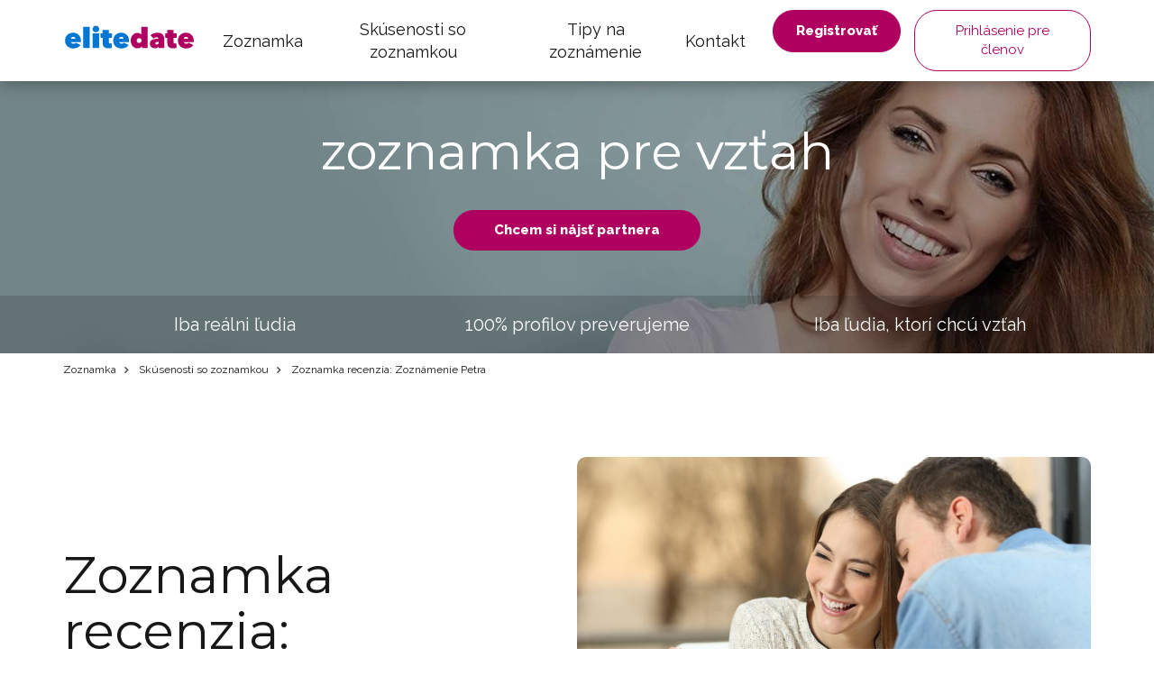

--- FILE ---
content_type: text/html; charset=UTF-8
request_url: https://www.elitedate.sk/zoznamka-recenzia-zoznamenie-petra-5
body_size: 5747
content:
<?xml version="1.0" encoding="UTF-8"?>
<!DOCTYPE html PUBLIC "-//W3C//DTD XHTML 1.0 Strict//EN" "http://www.w3.org/TR/xhtml1/DTD/xhtml1-strict.dtd">
<html xmlns="http://www.w3.org/1999/xhtml" xml:lang="sk" lang="sk">
<head>
													<script>
      var dataLayer = [{"userLevel":"not-logged"},{"contentGroup":"blog"}];
	</script>
	<!-- Google Tag Manager -->
	<script>(function(w,d,s,l,i){w[l]=w[l]||[];w[l].push({'gtm.start':
          new Date().getTime(),event:'gtm.js'});var f=d.getElementsByTagName(s)[0],
        j=d.createElement(s),dl=l!='dataLayer'?'&l='+l:'';j.async=true;j.src=
        '//edtm.elitedate.sk/gtm.js?id='+i+dl+'&gtm_auth=BaIFWWLOBPHE5YuG8mpmKA&gtm_preview=env-29&gtm_cookies_win=x';f.parentNode.insertBefore(j,f);
      })(window,document,'script','dataLayer','GTM-T9BNW9');</script>
	<!-- End Google Tag Manager -->

	<meta http-equiv="Content-Type" content="text/html; charset=utf-8" />
	<meta name="viewport" content="width=device-width, initial-scale=1.0">
	<title> Zoznamka recenzia: Zoznámenie Petra | ELITE Date</title>

	<meta http-equiv="Content-Language" content="sk" />
	<meta http-equiv="pragma" content="no-cache" />

	<meta name="robots" content="index,follow" />
	<meta name="keywords" lang="sk" content="" />
	<meta name="description" lang="sk" content="" />

	<meta name="copyright" content="Copyright (c) ELITE Date s.r.o. 2026" />
	<meta name="author" content="ELITE Date s.r.o. | info@elitedate.cz | www.elitedate.cz" />

	<base href="https://www.elitedate.sk/">

	
				<meta property="og:title" content="Zoznamka recenzia: Zoznámenie Petra" />
			<meta property="og:url" content="https://www.elitedate.sk/zoznamka-recenzia-zoznamenie-petra-5" />
			<meta property="og:type" content="article" />
			<meta property="og:image" content="https://www.elitedate.sk/sites/ELITEDATE.cz/repository/Image/galerie/images/zoznamka-recenzia-zoznamenie-petra.jpeg" />
			<meta property="og:locale" content="sk_SK" />
			<meta property="og:site_name" content="ELITE Date" />
	
	<link rel="manifest" href="/data/manifest-cz.json" crossorigin="use-credentials">	<link rel="index" href="./" />

			<link rel="canonical" href="https://www.elitedate.sk/zoznamka-recenzia-zoznamenie-petra-5">
	
		
	<link rel="apple-touch-icon" sizes="180x180" href="https://www.elitedate.sk/sites/ELITEDATE.cz/images/logo/apple-touch-icon.png?v2=PYeP2L82nP">
		<link rel="icon" type="image/png" sizes="32x32" href="https://www.elitedate.sk/sites/ELITEDATE.cz/images/logo/favicon-32x32.png?v2=PYeP2L82nP">
	<link rel="icon" type="image/png" sizes="192x192" href="https://www.elitedate.sk/sites/ELITEDATE.cz/images/logo/android-chrome-192x192.png?v3=PYeP2L82nP">
	<link rel="mask-icon" href="https://www.elitedate.sk/sites/ELITEDATE.cz/images/logo/safari-pinned-tab.svg?v2=PYeP2L82nP" color="#0176d3">
	<meta name="apple-mobile-web-app-title" content="Elite Date">
	<meta name="apple-mobile-web-app-capable" content="yes">
	<meta name="application-name" content="Elite Date">
	<meta name="msapplication-TileColor" content="#ffffff">
	<meta name="msapplication-TileImage" content="https://www.elitedate.sk/sites/ELITEDATE.cz/images/logo/mstile-144x144.png?v3=PYeP2L82nP">

		<link href="https://www.elitedate.sk/sites/ELITEDATE.cz/images/logo/ios-splash-screen/iphone5_splash.png" media="(device-width: 320px) and (device-height: 568px) and (-webkit-device-pixel-ratio: 2)" rel="apple-touch-startup-image" />
	<link href="https://www.elitedate.sk/sites/ELITEDATE.cz/images/logo/ios-splash-screen/iphone6_splash.png" media="(device-width: 375px) and (device-height: 667px) and (-webkit-device-pixel-ratio: 2)" rel="apple-touch-startup-image" />
	<link href="https://www.elitedate.sk/sites/ELITEDATE.cz/images/logo/ios-splash-screen/iphoneplus_splash.png" media="(device-width: 621px) and (device-height: 1104px) and (-webkit-device-pixel-ratio: 3)" rel="apple-touch-startup-image" />
	<link href="https://www.elitedate.sk/sites/ELITEDATE.cz/images/logo/ios-splash-screen/iphonex_splash.png" media="(device-width: 375px) and (device-height: 812px) and (-webkit-device-pixel-ratio: 3)" rel="apple-touch-startup-image" />
	<link href="https://www.elitedate.sk/sites/ELITEDATE.cz/images/logo/ios-splash-screen/iphonexr_splash.png" media="(device-width: 414px) and (device-height: 896px) and (-webkit-device-pixel-ratio: 2)" rel="apple-touch-startup-image" />
	<link href="https://www.elitedate.sk/sites/ELITEDATE.cz/images/logo/ios-splash-screen/iphonexsmax_splash.png" media="(device-width: 414px) and (device-height: 896px) and (-webkit-device-pixel-ratio: 3)" rel="apple-touch-startup-image" />
	<link href="https://www.elitedate.sk/sites/ELITEDATE.cz/images/logo/ios-splash-screen/ipad_splash.png" media="(device-width: 768px) and (device-height: 1024px) and (-webkit-device-pixel-ratio: 2)" rel="apple-touch-startup-image" />
	<link href="https://www.elitedate.sk/sites/ELITEDATE.cz/images/logo/ios-splash-screen/ipadpro1_splash.png" media="(device-width: 834px) and (device-height: 1112px) and (-webkit-device-pixel-ratio: 2)" rel="apple-touch-startup-image" />
	<link href="https://www.elitedate.sk/sites/ELITEDATE.cz/images/logo/ios-splash-screen/ipadpro3_splash.png" media="(device-width: 834px) and (device-height: 1194px) and (-webkit-device-pixel-ratio: 2)" rel="apple-touch-startup-image" />
	<link href="https://www.elitedate.sk/sites/ELITEDATE.cz/images/logo/ios-splash-screen/ipadpro2_splash.png" media="(device-width: 1024px) and (device-height: 1366px) and (-webkit-device-pixel-ratio: 2)" rel="apple-touch-startup-image" /> <!--TODO IKONY?-->

				<link rel="stylesheet" href="tmp/themes/mainPages/generated/styles-v11060.css?v=11060">
	
				
<script nonce="RqbAhilXdz4dHCjvXUZuV5jDpDE=" type="text/javascript">document.documentElement.className += " JsLoaded";</script>
	<script nonce="RqbAhilXdz4dHCjvXUZuV5jDpDE=" type="text/javascript" src="tmp/themes/mainPages/generated/scripts-v11060.js?v=11060"></script>

		<script nonce="RqbAhilXdz4dHCjvXUZuV5jDpDE=" type="text/javascript">
if (typeof PwaHandler !== 'undefined') {
  window.pwaHandlerInstance = PwaHandler({
    applicationServerKey: 'BIngS9oFlDWj3HzgrTCmY7_NSVfxjvGcvY2ZE2hYkmqZCFYgs3gwmfdz_YgqDPwSQ7y9a7GpPOcugJVVpcPJR9I',
    serviceWorker: 'sw.js',
    jquery: $,
    initialCheck: false,
  });
  addNotificationsOverlay(window.pwaHandlerInstance);
}
</script>	
				<link rel="stylesheet" media="print" onload="this.onload=null;this.removeAttribute('media');" href="https://fonts.googleapis.com/css?family=Signika:400,300,600,700&subset=latin,latin-ext&display=swap">
	<noscript>
		<link rel="stylesheet" href="https://fonts.googleapis.com/css?family=Signika:400,300,600,700&subset=latin,latin-ext&display=swap">
	</noscript>

	<link rel="stylesheet" media="print" onload="this.onload=null;this.removeAttribute('media');" href="https://fonts.googleapis.com/css?family=Montserrat|Raleway:400,400i,800&display=swap&subset=latin-ext">
	<noscript>
		<link href="https://fonts.googleapis.com/css?family=Montserrat|Raleway:400,400i,800&display=swap&subset=latin-ext" rel="stylesheet">
	</noscript>

		

					
		    <link rel="shortcut icon" type="image/x-icon" href="/version2/assets/dynamicLandingPages/images/general/favicon.ico" />
	
			

	
</head>
<body class="mod-is-square-img  ned-pages body-without-menu reference-detail-page">

	<!-- Google Tag Manager -->
	<noscript>
		<iframe src="//edtm.elitedate.sk/ns.html?id=GTM-T9BNW9&gtm_auth=BaIFWWLOBPHE5YuG8mpmKA&gtm_preview=env-29&gtm_cookies_win=x" height="0" width="0" style="display:none;visibility:hidden"></iframe>
	</noscript>
	<!-- End Google Tag Manager (noscript) -->

				
	<!-- [START] page -->
				<header id="main-header" class="mod-is-sticky">
		<div class="inner-header-wrapper">
			<div class="navigation-wrapper">
				<div class="logo-new">
					<a href="/">
						<i class="ss-svg-general-elitedate-logo-new"></i>
					</a>
				</div>
				<div class="hidden-xl-up menu-close-cross" id="menu-close-cross"><i
							class="ss-svg-icons ss-svg-icons-landig-page-cross-menu"></i></div>
				<div class="hidden-xl-up hamburger-menu" id="hamburger-menu"><i
							class="ss-svg-icons ss-svg-icons-menu-menu"></i></div>
				<nav>
					<ul>
													<li><a href="/">Zoznamka</a></li>
													<li><a href="skusenosti-so-zoznamkou">Skúsenosti so zoznamkou</a></li>
													<li><a href="tipy-na-zoznamenie">Tipy na zoznámenie</a></li>
													<li><a href="kontakt">Kontakt</a></li>
											</ul>
				</nav>
			</div>
							<div class="login-register-button-wrapper">
					<div class="register-shortcut-wrapper">
						<a class="btn btn-register btn-success btn-bold" href="/registrace">Registrovať</a>
					</div>
					<div class="login-shortcut-wrapper">
						<a class="btn btn-login btn-outline-white"
						   href="/prihlaseni">Prihlásenie pre členov</a>
					</div>
				</div>
								</div>
	</header>

    	    <!-- [START] content -->
		<section class="content-main">
	    	<div class="banner-main-wrapper">
	<section class="section-main-banner-small">
		<div class="container">
			<div class="section-inner-wrapper">
				<div class="small-banner-header-text header-57">zoznamka pre vzťah</div>
				<a href="/registrace" class="btn btn-success btn-bold">Chcem si nájsť partnera</a>
			</div>
		</div>
	</section>
	<div class="our-values-wrapper">
	<div class="container">
		<ul class="our-values">
						<li class="value"><i class="ss-svg-general-LGBT-landing-page-icon-1"></i><span>Iba reálni ľudia</span></li>
			<li class="value"><i class="ss-svg-general-LGBT-landing-page-icon-3"></i><span>100% profilov preverujeme</span></li>
			<li class="value"><i class="ss-svg-general-LGBT-landing-page-icon-2"></i><span>Iba ľudia, ktorí chcú vzťah</span></li>
		</ul>
	</div>
</div></div>

	<nav class="crumbs">
		<hr/>
		<div class="container">
			<ul>
														<li>
						<a href="/" title="Zoznamka">							Zoznamka
						</a>					</li>
														<li>
						<a href="skusenosti-so-zoznamkou" title="Zoznamka Skúsenosti so zoznamkou">							Skúsenosti so zoznamkou
						</a>					</li>
														<li>
													Zoznamka recenzia: Zoznámenie Petra
											</li>
							</ul>
		</div>
	</nav>

	<section class="section-reference section-padding">
		<div class="container">
			<div class="section-inner-wrapper">
				<div class="header-wrapper">
					<h1 class="header-57">Zoznamka recenzia: Zoznámenie Petra</h1>
											<img src="/sites/ELITEDATE.cz/repository/Image/galerie/xxl/zoznamka-recenzia-zoznamenie-petra.jpeg" alt="Zoznamka recenzia: Zoznámenie Petra">
									</div>

				<div class="reference">
					<p> Dobrý deň Elitedate, </p><p> chcel by som vás požiadať týmto emailom o zrušenie môjho profilu Petr N. z Olomouckého kraja. 43.let. Našiel som si u vás ženu akú som si prial, týmto vám ďakujem. Profil mojej novej známosti je Johanka V. středočeský kraj 47.let. Po týždennom písanie, som sa vypravil na osobnú návštevu do Prahy, padli sme si obaja do oka. Teraz cez víkend bola Johanka u mňa a krásne nám to klape, ďakujeme za zoznámenie. :-) </p><p> Zdravie Petr </p><p>  </p><p>Titulná fotografia je ilustračná z dôvodu zachovania súkromia zoznámeného páru.</p>
				</div>
			</div>
		</div>
	</section>

	<hr />

			<section class="section-testimonials section-padding bg-grey-gradient">
	<div class="container">
		<div class="section-inner-wrapper">
							<div class="header-wrapper">
					<h2 class="header-40">Skúsenosti so zoznamkami</h2>
					
				</div>
			
			
							<div class="testimonials">
											<a class="testimonial" href="zoznamka-recenzia-zoznamenie-mileny-1">
							<i class="ss-svg-general-LGBT-landing-page-icon-quot"></i>
															<img src="/sites/ELITEDATE.cz/repository/Image/galerie/thumbs/zoznamka-recenzia-zoznamenie-mileny.jpg" alt="Zoznamka recenzia: Zoznámenie Mileny">
														<h3 class="testimonial-title">Zoznamka recenzia: Zoznámenie Mileny</h3>
							<i class="line"></i>
							<p> Vážení, pýtate sa na môj príbeh. Za tie dva mesiace, ktoré som si zaplatila, som sa neoboznámila s nikým Vlastne áno, boli to dva prípady, ktoré boli veľmi perspektívny, ale delila nás od seba pomerne veľká vzdialenosť, takže som to radšej ukončila. Chcela by som Vám touto cestou poďakovať, zachovali ste sa k moji osobe veľmi pekne a prajem Vám do ďalšieho podnikania veľa zdaru a ešte viac spokojných klientov. Míla. Ďakujem !! </p>
						</a>
											<a class="testimonial" href="zoznamka-recenzia-zoznamenie-lenky">
							<i class="ss-svg-general-LGBT-landing-page-icon-quot"></i>
															<img src="/sites/ELITEDATE.cz/repository/Image/galerie/thumbs/zoznamka-recenzia-zoznamenie-lenky-3.jpeg" alt="Zoznamka recenzia: Zoznámenie Lenky">
														<h3 class="testimonial-title">Zoznamka recenzia: Zoznámenie Lenky</h3>
							<i class="line"></i>
							<p>Písali sme si asi týždeň snáď 50 správ denne. Na schôdzku prišiel s kyticou, galantný, pozorný, vtipný a odviezol ma do krásnej reštaurácie .... Smiali sme sa až do polnoci a cestou k autu ma chytil za ruku a pobozkal ma. Odvtedy sme spolu a ja dúfam, že to tak zostane navždy.</p>
						</a>
											<a class="testimonial" href="stretli-sme-sa-vdaka-vasej-zoznamke-a-za-to-vam-z-celeho-srdca-dakujem">
							<i class="ss-svg-general-LGBT-landing-page-icon-quot"></i>
															<img src="/sites/ELITEDATE.cz/repository/Image/galerie/thumbs/zoznamenie-marie.jpeg" alt="Stretli sme sa vďaka Vašej zoznamke a za to Vám z celého srdca ďakujem!">
														<h3 class="testimonial-title">Stretli sme sa vďaka Vašej zoznamke a za to Vám z celého srdca ďakujem!</h3>
							<i class="line"></i>
							<p>A náš príbeh pokračuje ďalej a je čím ďalej krajší. Dokážeme spolu riešiť každý problém, ktorý prichádza, aj užívať nádherné chvíle. Máme podobné životné hodnoty, nastavenia a podobné fungovanie. Obaja máme radi akčnejšie životné tempo, cestovanie, zážitky a máme veľa ďalších podobných spoločných hobby.</p>
						</a>
											<a class="testimonial" href="zoznamka-recenzia-zoznamenie-radky-1">
							<i class="ss-svg-general-LGBT-landing-page-icon-quot"></i>
															<img src="/sites/ELITEDATE.cz/repository/Image/galerie/thumbs/zoznamka-recenzia-zoznamenie-radky.jpeg" alt="Zoznamka recenzia: Zoznámenie Radky">
														<h3 class="testimonial-title">Zoznamka recenzia: Zoznámenie Radky</h3>
							<i class="line"></i>
							<p>A moju neúspešnú  snahu neprisudzujem Vašej zoznamke. Nebola tá správna doba a moja netrpezlivosť ma odradila. Prajem všetkým potencionálnym párom veľa šťastia a vzájomnej  lásky. :-) Možno ma čaká šťastie v podobe novej lásky inde a za iných okolností. STE VEĽKÁ ZOZNAMKA!</p>
						</a>
											<a class="testimonial" href="zoznamka-recenzia-zoznamenie-petra-a-hanky">
							<i class="ss-svg-general-LGBT-landing-page-icon-quot"></i>
															<img src="/sites/ELITEDATE.cz/repository/Image/galerie/thumbs/zoznamka-recenzia-zoznamenie-petra-a-hanky.jpg" alt="Zoznamka recenzia: Zoznámenie Petra a Hanky">
														<h3 class="testimonial-title">Zoznamka recenzia: Zoznámenie Petra a Hanky</h3>
							<i class="line"></i>
							<p>Vďaka Vašej zoznamke sa nám život zmenil k lepšiemu a chceme aj ostatným ľuďom dať správu, že Vaša zoznamka pomohla ďalším ľuďom nájsť lásku, porozumenie a vieru v lepšiu budúcnosť.</p>
						</a>
											<a class="testimonial" href="zoznamka-recenzia-zoznamenie-hany-1">
							<i class="ss-svg-general-LGBT-landing-page-icon-quot"></i>
															<img src="/sites/ELITEDATE.cz/repository/Image/galerie/thumbs/zoznamka-recenzia-zoznamenie-hany.jpeg" alt="Zoznamka recenzia: Zoznámenie Hany">
														<h3 class="testimonial-title">Zoznamka recenzia: Zoznámenie Hany</h3>
							<i class="line"></i>
							<p>Raz som oslovila chlapíka, ktorý ma na prvý pohľad zaujal, on mi odpovedal a potom sa stalo to, čo som naozaj nečakala. Začali sme si písať, po týždni sme si vymenili e-mail a telefónne číslo. Zhruba po mesiaci sme sa stretli a ja som dnes zamilovaná ako malé dievča. Naozaj to ide v každom veku.</p>
						</a>
									</div>
			
							<div class="section-btn-wrapper">
					<a class="btn" href="skusenosti-so-zoznamkou"><span>Skúsenosti s Elite Date</span><i class="ss-svg-general-seo-page-btn-arrow"></i></a>
				</div>
			
					</div>
	</div>
</section>	
	

		</section>
	    <!-- [END] content -->
    
        	                <footer class="footer-main">
            <div class="container">
                <div class="footer-main-content-wrapper-inner">
			<div class="footer-main-content-wrapper-inner-inside">
<div class="logo-new hidden-md-up"><i class="ss-svg-general-elitedate-logo-new"> </i></div>
<div class="motto-wrapper">
<h2>Zoznamka pre vzťah</h2>
<p class="hidden-sm-down copyright">Najlepšie online zoznamka © 2026 EliteDate</p>
<!--  -->
<p class="hidden-sm-down seo-links"><a title="Zoznamka pre vzťah" href="/zoznamka">Zoznamka</a> | <a title="Zoznámenie" href="/zoznamenie">Zoznámenie</a> | <a href="/ona-hlada-jeho">Ona hľadá jeho</a> | <a href="on-hlada-ju">On hľadá ju</a> | <a title="Affiliate program" href="./affiliate-partnersky-program-zoznamky-elite-date">Affiliate program</a> | <a title="Obchodné podmienky" href="./podmienky">Obchodné podmienky</a></p>
<!--  --> <!--  --></div>
<nav class="footer-menu">
<ul>
<li><a href="tipy-na-zoznamenie"><i class="ss-svg-general-LGBT-landing-page-icon-blog"> </i><span>Tipy na zoznamenie</span></a></li>
<li><a href="kontakt"><i class="ss-svg-general-LGBT-landing-page-icon-contact"> </i><span>Kontakt</span></a></li>
</ul>
</nav>
<p class="hidden-md-up copyright">Najlepšie online zoznamka © 2026 EliteDate</p>
<!--  -->
<p class="hidden-md-up seo-links"><a title="Zoznamka pre vzťahh" href="/zoznamka">Zoznamka</a> | <a title="Zoznámenie" href="/zoznamenie">Zoznámenie</a> | <a href="/ona-hlada-jeho">Ona hľadá jeho</a> | <a href="on-hlada-ju">On hľadá ju</a> |<br /><a title="Affiliate program" href="./affiliate-partnersky-program-zoznamky-elite-date">Affiliate program</a> | <a title="Obchodné podmienky" href="./podmienky">Obchodné podmienky</a></p>
<!--  --></div>	</div>
            </div>
        </footer>
    		<!-- [END] page -->

	






<!-- [START] javascript -->
		

	<script type="text/javascript" nonce="RqbAhilXdz4dHCjvXUZuV5jDpDE=">
		jQuery(document).ready(function ($) {
			$('body.ned-pages').nedPages({stickyMenu: false});
		});
	</script>
<!-- [END] javascript -->

                <script nonce="RqbAhilXdz4dHCjvXUZuV5jDpDE=" type="application/ld+json">
            [{"@context":"https:\/\/schema.org","@type":"Article","mainEntityOfPage":{"@type":"WebPage","@id":"https:\/\/www.elitedate.sk\/zoznamka-recenzia-zoznamenie-petra-5"},"headline":"Zoznamka recenzia: Zozn\u00e1menie Petra","description":null,"publisher":{"@type":"Organization","name":"ELITE Date","logo":{"@type":"ImageObject","url":"https:\/\/www.elitedate.sk\/sites\/ELITEDATE.cz\/images\/logo\/android-chrome-256x256.png","width":256,"height":256}},"image":{"@type":"ImageObject","url":"https:\/\/www.elitedate.sk\/sites\/ELITEDATE.cz\/repository\/Image\/galerie\/images\/zoznamka-recenzia-zoznamenie-petra.jpeg","width":650,"height":433},"datePublished":"2014-09-23T17:27:03+0200","dateModified":"2020-11-11T15:21:21+0100"},{"@context":"https:\/\/schema.org","@type":"BreadcrumbList","itemListElement":[{"@type":"ListItem","position":1,"item":{"@id":"https:\/\/www.elitedate.sk\/","name":"Zoznamka"}},{"@type":"ListItem","position":2,"item":{"@id":"https:\/\/www.elitedate.sk\/skusenosti-so-zoznamkou","name":"Zoznamka Sk\u00fasenosti so zoznamkou"}},{"@type":"ListItem","position":3,"item":{"@id":"https:\/\/www.elitedate.sk\/","name":"Zoznamka Zoznamka recenzia: Zozn\u00e1menie Petra"}}]}]
        </script>
    
</body>
</html>
